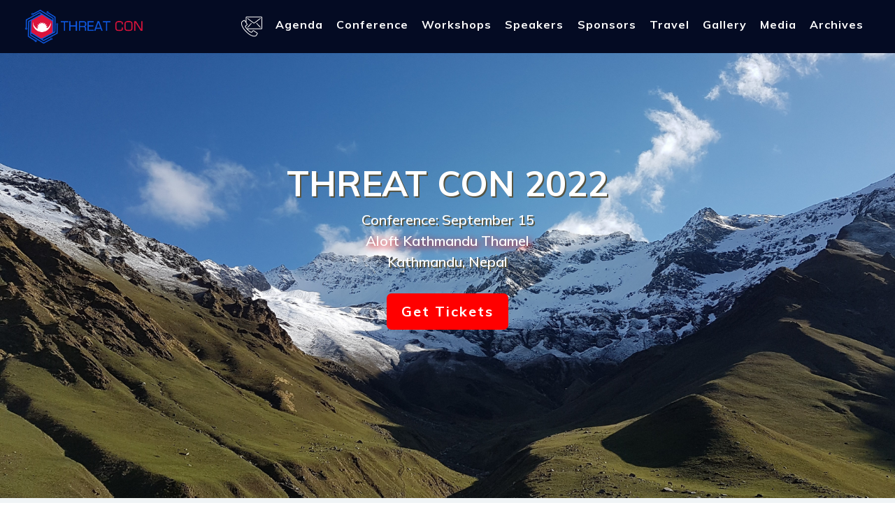

--- FILE ---
content_type: text/html; charset=UTF-8
request_url: https://2022.threatcon.io/
body_size: 5542
content:
<!DOCTYPE html>
<html>
   <head>
   <meta charset="utf-8"/>
<title>THREAT CON 2022</title>
<link rel="icon" href="favicon.png">
<meta http-equiv="X-UA-Compatible" content="IE=edge">
<meta name="referrer" content="origin-when-crossorigin"/>
<meta name="viewport" content="width=device-width, initial-scale=1">

<meta name="description" content="THREAT CON is an annual hacker's Conference in Nepal. Join fellow Cyber Security Enthusiasts at the THREAT CON 2022 on September 13-15, at Aloft Kathmandu.">
<meta name="author" content="">
<meta property="og:title" content="THREAT CON 2022" />
<meta property="og:description" content="THREAT CON is an annual hacker's Conference in Nepal. Join fellow Cyber Security Enthusiasts at the THREAT CON 2022 on September 13-15, at Aloft Kathmandu." />
<meta property="og:url" content="https://2022.threatcon.io/" />
<meta property="og:image" content="https://2022.threatcon.io/logo_og.png" />
<meta name="twitter:image" content="https://2022.threatcon.io/logo_og.png" />	
<meta name="twitter:card" content="summary" />
<meta name="twitter:site" content="@THREAT_CON" />
<meta name="twitter:title" content="THREAT CON 2022" />
<meta name="twitter:description" content="THREAT CON is an annual hacker's Conference in Nepal. Join fellow Cyber Security Enthusiasts at the THREAT CON 2022 on September 13-15, at Aloft Kathmandu." />

<!-- Global site tag (gtag.js) - Google Analytics -->
<script async src="https://www.googletagmanager.com/gtag/js?id=UA-125046259-1"></script>
<script>window.dataLayer = window.dataLayer || [];function gtag(){dataLayer.push(arguments);}gtag('js', new Date());gtag('config', 'UA-125046259-1');</script>
<meta name="viewport" content="width=device-width, initial-scale=1, shrink-to-fit=no">
<link rel="stylesheet" href="css/event.css">
<!-- FontAwesome -->
<script src="https://use.fontawesome.com/4c52c47479.js"></script>
<style>
.features {
    list-style: none;
    list-style-image: none;
    border-style: double;
    padding: 20px;
}

.feature.included {
    color: #555;
}

.feature:before {
  font-family: "FontAwesome";
    content: "\f14a";
    color: #25aae2;
    padding-right: 12px;
}
</style>
   </head>
   <body id="page-top">
     <!-- Messenger Chat Plugin Code -->
     <div id="fb-root"></div>
     <script>
      window.fbAsyncInit = function() {
      FB.init({
      xfbml            : true,
      version          : 'v10.0'
      });
      };

      (function(d, s, id) {
      var js, fjs = d.getElementsByTagName(s)[0];
      if (d.getElementById(id)) return;
      js = d.createElement(s); js.id = id;
      js.src = 'https://connect.facebook.net/en_US/sdk/xfbml.customerchat.js';
      fjs.parentNode.insertBefore(js, fjs);
      }(document, 'script', 'facebook-jssdk'));
      </script>

      <!-- Your Chat Plugin code -->
      <div class="fb-customerchat"
      attribution="page_inbox"
      page_id="1069406293240217">
      </div>
      <!-- Navigation -->
      <nav id="main_nav" class="navbar navbar-light fixed-top navbar-expand-lg">
         <div class="container">
            <a href="//threatcon.io" class="navbar-brand"><img src="/images/logo.png" height="50px"></a>
            <button class="custom-toggler navbar-toggler" type="button" data-toggle="collapse" data-target="#navbarResponsive" aria-controls="navbarResponsive" aria-expanded="false" aria-label="Toggle navigation">
            <span class="navbar-toggler-icon"></span>
            </button>
            <div class="collapse navbar-collapse" id="navbarResponsive">
               <ul class="navbar-nav ml-auto">
                 <li class="nav-item">
                     <a class="nav-link js-scroll-trigger" href="#contact">
                     <img src="/images/icns/contact.svg" title="Contact" style="height:30px; width:30px;" alt="contact"/></a>
                  </li>
                  <li class="nav-item">
                    <a class="nav-link js-scroll-trigger" href="/agenda">Agenda</a>
                  </li>
                  <li class="nav-item">
                     <div class='dropdown'>
                        <span>
                        <div class="nav-link js-scroll-trigger">Conference</div>
                        </span>
                        <div class='dropdown-menus'>
                           <a class="nav-link js-scroll-trigger" style="text-align:center;padding: 0.6rem 2rem;" href="/about">About</a>
                           <a class="nav-link js-scroll-trigger" style="text-align:center;padding: 0.6rem 2rem;" href="/venue">Venue</a>
			   <a class="nav-link js-scroll-trigger" style="text-align:center;padding: 0.6rem 2rem;" href="/ctf">CTF</a>
			   <a class="nav-link js-scroll-trigger" style="text-align:center;padding: 0.6rem 2rem;" href="/mentorship">Mentorship</a>
			   <a class="nav-link js-scroll-trigger" style="text-align:center;padding: 0.6rem 2rem;" href="/coc">Code of Conduct</a>
			   <!--
                           <a class="nav-link js-scroll-trigger" style="text-align:center;" href="/speakers">Speakers</a>
                           <a class="nav-link js-scroll-trigger" style="text-align:center;" href="/sponsors_and_partners">Sponsors</a>-->
                        </div>
                     </div>
                  </li>
                                    
                  <li class="nav-item">
                     <div class='dropdown'>
                        <span>
                        <div class="nav-link js-scroll-trigger">Workshops</div>
                        </span>
                        <div class='dropdown-menus'>
                           <a class="nav-link js-scroll-trigger" style="text-align:center;" href="/hacking-modern-webapps-workshop">Hacking Web Apps</a>
                           <a class="nav-link js-scroll-trigger" style="text-align:center;" href="/attacking-aws-workshop">Attacking AWS</a>
                        </div>
                     </div>
                  </li>
 
                  <li class="nav-item">
                           <a class="nav-link js-scroll-trigger" href="/speakers">Speakers</a>
		</li>
                  <li class="nav-item">
                           <a class="nav-link js-scroll-trigger" href="/sponsors_and_partners">Sponsors</a>
		</li>
                 <li class="nav-item">
                     <a class="nav-link js-scroll-trigger" href="/travel">Travel</a>
                  </li>
                  <li class="nav-item">
                       <a class="nav-link js-scroll-trigger" href="/gallery/">Gallery</a>
                  </li>
                       
                 <li class="nav-item">
                     <a class="nav-link js-scroll-trigger" href="/media">Media</a>
                  </li>
                  <li class="nav-item">
                     <div class='dropdown'>
                        <span>
                        <div class="nav-link js-scroll-trigger">Archives</div>
                        </span>
                        <div class='dropdown-menus'>
                           <a class="nav-link js-scroll-trigger" href="//2018.threatcon.io">&nbsp; 2018 &nbsp;</a>
                           <a class="nav-link js-scroll-trigger" href="//2019.threatcon.io">&nbsp; 2019 &nbsp;</a>
                           <s><a class="nav-link js-scroll-trigger" >&nbsp; 2020 &nbsp;</a></s>
                           <a class="nav-link js-scroll-trigger" href="//2021.threatcon.io">&nbsp; 2021 &nbsp;</a>
                        </div>
                     </div>
                  </li>
                     
               </ul>
            </div>
         </div>
      </nav>
      <!-- /.Navigation -->
      <!-- Event Header -->
      
      <header id="event01">
         <div class="container">
            <div class="row">
               <div class="col-12">
                  <!-- Header Content -->
                  <div class="header_wrapper">
                     <div class="header_text">
                       
                        <div class="head_title" >THREAT CON 2022</div>

                      <!--  <div class="head_detail1" > Workshops: September 13 - 14</div> -->
                        <div class="head_detail1" >Conference: September 15</div>
                        <div class="head_detail1" ><a href="/venue" style="text-decoration:none;color:white;box-shadow: blue;text-shadow: 3px 3px 10px #ed0000;">Aloft Kathmandu Thamel</a></div>
                        <div class="head_detail1" >Kathmandu, Nepal</div>
                        <p class="cta_line"><a href="/pricing" class="btn btn-xl btn-primary-cta" style="background-color:#f00">Get Tickets</a></p>
                                            </div>
                  </div>
                  <!-- /.Header Content -->
               </div>
            </div>
         </div>
      </header>
     </div>
      <!-- /.Event Header -->
      <section id="about" class="placeholder">
    <div class="container">
        <div class="row">
            <div class="col-lg-8 offset-lg-2 col-md-10 offset-md-1">
                <!-- About Intro Content -->
                <div class="about_intro_content">
                    <div class="row">
                        <div class="col-lg-12" style="font-size:1.2rem">

                            <h2>About the Conference</h2>
                            <p style="text-align:justify; text-justify:inter-word;">
                            THREAT CON 2022 is the <strong>fourth</strong> iteration of the first and only security conference in Nepal that started out in 2018. THREAT CON is intended to aid the creation of an environment that fosters security and hacker culture. THREAT CON emerged out of the intention to bridge various actors active in computer security world, including but not limited to security professionals, security communities, systems and network administrator, organisations, students, law enforcement agencies, etc, by providing a scene where all these people can gather and share their take on security and hacking.</p> 

                               <p style="text-align:justify; text-justify:inter-word;">
                                 THREAT CON, is a one of its kind event in Nepal, a series of annual international security conventions similar to the famous Black Hat and DEF CON conferences. This community event is managed by <a href="https://threatnix.io" target="_blank">Threat Nix</a>, a tight knit group of experienced security professionals who are committed to provide competent cybersecurity solutions.
                            </p>

                            <p style="text-align:justify; text-justify:inter-word;">
                              THREAT CON 2022 is for anyone with an interest in cybersecurity practices and hacking in general. You don’t have to be a proficient hacker or a bonafide security professional to attend and enjoy the event: THREAT CON promises a fantastic, worthwhile experience for everyone, those new to the scene and conference veterans alike.
                            </p>
                        </div>
                    </div>
                </div>
                <!-- /.About Intro Content -->
                <br />
</section>
      <!-- Conference Details -->
      <section id="conference_details">
         <div class="container-fluid">
            <div class="row">
               <div class="col-lg-4 offset-lg-1 align-self-lg-center">
                  <!-- Conference Details Content -->
                  <div class="conference_details_content" style="font-size:1.2rem">
                     <h2>CON Details </h2>
                     <p style="text-align: justify; text-justify: inter-word;">
                     The three day event will feature diverse mixture of interactive activities: core talk program/presentation sessions on technical and non-technical cutting-edge research; technical workshops on various cybersecurity topics and practices; insightful keynote speeches and panel discussions from domain experts; CTF competitions; live demonstration of new tools/projects from researchers in the arsenal session.
                     </p>
                     <p style="text-align: justify; text-justify: inter-word;">
                     The technical aspect of the conference will focus on novel developments in the field of security, attack vectors, research on various security practices or tools, whereas the non-technical  aspect will overview the managerial perspective of the cybersecurity.
                     </p>

                  </div>
                  <!-- /.Conference Details Content -->
               </div>
               <div class="col-lg-6 offset-lg-1 no-padding">
                  <!-- Conference Image -->
                  <img class="img-fluid mx-auto d-block" src="images/wrk3.jpg" style="border:solid white;width:800;height:800" alt=""/>
                  <!-- /.Conference Image -->
               </div>
            </div>
         </div>
      </section>
	      <!-- /.Conference Details -->
      <!-- Workshops Details -->
      <section id="workshops_details">
         <div class="container-fluid" style="font-size:1.2rem">
            <div class="row">
               <div class="col-lg-6 no-padding">
                  <img class="img-fluid mx-auto d-block" src="images/wrk4.jpg" style="border:solid white;widht:800;height:800" alt=""/>
               </div>
               <div class="col-lg-4 offset-lg-1 align-self-lg-center">
                  <!-- Workshop Content Details -->
                  <div class="workshops_details_content">
                     <h2>Why should you attend THREAT CON?</h2>
			<ul>
				<li>Both Technical and non-technical talks by experts in security</li>
				<li>Keynotes from reputed industry leaders</li>
				<li>Hands-on training sessions on various domains of security and hacking</li>
				<li>Exhibition of impressive tools built by security researchers in arsenal session</li>
				<li>A variety of activities such as capture the flag, gaming sessions, and other fun activities</li>
			</ul>
                  </div>
                  <!-- /.Workshop Content Details -->
               </div>
            </div>
         </div>
      </section>
      <!-- /.Workshops Details -->
            <section id="speakers" class="placeholder" style="padding-top: 50px">
 <div class="container">
    <!-- Speakers Section Title -->
    <div class="row">
       <div class="col-md-12">
          <h2 class="main_section_title">Our Review Panel</h2>
       </div>
    </div>
    <!-- /.Speakers Section Title -->
    <!-- Speakers List -->
    <div class="speakers_list">
       <!-- Speakers List Row 01 -->
       <div class="row">

        <div class="col-lg-3 col-md-3 col-sm-6 col-xs-12">
        <!-- Speaker Card -->
        <div class="speaker_card">
        <img title="@magicmac2000" src="images/review_panel/manuel.jpeg" width="400px" height="400px" class="img-fluid mx-auto d-block" alt="Manuel Caballero"/>
        <div class="speaker_details">
           <h3 class="speaker_name">Manuel Caballero <a href="//twitter.com/magicmac2000" target="twitter" rel="noreferrer"><img src="images/icns/twitter.png" style="height:20px;width:20px;" alt="twitter"/></a></h3>
           <p class="speaker_title">Security Researcher, </p>
           <p>Buenos Aires, Argentina</p>
        </div>
        </div>
        <!-- Speaker Card -->
        </div>        <div class="col-lg-3 col-md-3 col-sm-6 col-xs-12">
        <!-- Speaker Card -->
        <div class="speaker_card">
        <img title="@sirdarckcat" src="images/review_panel/eduardo.png" width="400px" height="400px" class="img-fluid mx-auto d-block" alt="Eduardo Vela Nava"/>
        <div class="speaker_details">
           <h3 class="speaker_name">Eduardo Vela Nava <a href="//twitter.com/sirdarckcat" target="twitter" rel="noreferrer"><img src="images/icns/twitter.png" style="height:20px;width:20px;" alt="twitter"/></a></h3>
           <p class="speaker_title">Sr. Security Engineer, Google</p>
           <p>Zürich Area, Switzerland</p>
        </div>
        </div>
        <!-- Speaker Card -->
        </div>        <div class="col-lg-3 col-md-3 col-sm-6 col-xs-12">
        <!-- Speaker Card -->
        <div class="speaker_card">
        <img title="@cure53berlin" src="images/review_panel/mario.jpeg" width="400px" height="400px" class="img-fluid mx-auto d-block" alt="Mario Heiderich"/>
        <div class="speaker_details">
           <h3 class="speaker_name">Mario Heiderich <a href="//twitter.com/cure53berlin" target="twitter" rel="noreferrer"><img src="images/icns/twitter.png" style="height:20px;width:20px;" alt="twitter"/></a></h3>
           <p class="speaker_title">Founder, Cure53</p>
           <p>Berlin, Germany</p>
        </div>
        </div>
        <!-- Speaker Card -->
        </div>        <div class="col-lg-3 col-md-3 col-sm-6 col-xs-12">
        <!-- Speaker Card -->
        <div class="speaker_card">
        <img title="@joernchen" src="images/review_panel/joernchen.jpg" width="400px" height="400px" class="img-fluid mx-auto d-block" alt="JÖRN SCHNEEWEISZ"/>
        <div class="speaker_details">
           <h3 class="speaker_name">JÖRN SCHNEEWEISZ <a href="//twitter.com/joernchen" target="twitter" rel="noreferrer"><img src="images/icns/twitter.png" style="height:20px;width:20px;" alt="twitter"/></a></h3>
           <p class="speaker_title">Security Researcher, Gitlab</p>
           <p>Berlin, Germany</p>
        </div>
        </div>
        <!-- Speaker Card -->
        </div>       </div>
    </div>
    <!-- /.Speakers List -->
 </div>
</section>
	  	  <!-- Contribution Section -->
	  <!-- / Contribution Section -->
	  <!-- Newsletter Signup Section -->
	  <section id="newsletter">
 <div class="container">
    <div class="row">
       <div class="col-lg-6 offset-lg-3">
          <h3>Subscribe and get our news and updates.</h3>
          <!-- Newsletter Subscribe Form -->
          <div class="newsletter_form">
             <form action="subscribe" class="form-inline justify-content-center">
                <label class="sr-only" for="email">Email</label>
                <input type="email" class="form-control form-control-sm" id="email">
                <button type="submit" class="btn btn-primary-cta-inverted btn-lg">Keep me posted</button>
             </form>
             <span id="msg" style="color: white;"></span>
          </div>
          <!-- /.Newsletter Subscribe Form -->
       </div>
    </div>
 </div>
</section>
	  <!-- / Newsletter Signup Section -->
      <!-- Footer -->
      <footer id="contact">
         <div class="container">
            <div class="row">
               <!-- Footer Column 01 -->
               <div class="col-lg-3">
                  <a href="https://threatnix.io/" class="navbar-brand"><img src="/images/threatnix_logo_white_bg.png?v1" height="60px" style="margin-left:-10px"></a>

                  <p style="text-align: justify; text-justify: inter-word;">
                     THREAT CON is organized by Threat Nix Pvt. Ltd., a cyber security company based in Nepal.
                  </p>
               </div>
               <!-- /.Footer Column 01 -->
               <!-- Footer Column 02 -->
<!--	       <div class="col-lg-4">
		<h3>Gold Sponsor</h3><br>
		<img alt="Microsoft Security Response center(MSRC)" src="images/sponsors/microsoft_logo.png" class="img-fluid d-block ar footer-sponsor"></div>
               <div class="col-lg-2" >
                  <h3>Bounty Track Sponsor</h3>
		<br>  
		<img alt="Immunefi" src="images/sponsors/immunefi_logo.png" class="img-fluid d-block ar footer-sponsor" >
               </div> -->
               <!-- /.Footer Column 02 -->
               <!-- Footer Column 03 -->
<div class="col-lg-6">
    <div class="row">
        <div class="col-lg-7">
		<h3>Gold Sponsors</h3></div>
        <div class="col-lg-5">
		<h3>Bounty track Sponsor</h3></div>
    </div>
    <div class="row">
    <div class="col-lg-3">
		<img alt="Microsoft Security Response center(MSRC)" src="/images/sponsors/microsoft_logo.png" class="img-fluid d-block ar footer-sponsor"></div>
<div class="col-lg-3">
		<img alt="Hack The Box" src="/images/sponsors/htb_logo.png" class="img-fluid d-block ar footer-sponsor"></div>
    <div class="col-lg-1">  </div>
<div class="col-lg-3">  
		<img alt="Immunefi" src="/images/sponsors/immunefi_logo.png" class="img-fluid d-block ar footer-sponsor">
               </div>
</div></div>
               <div class="col-lg-3">
                  <h3>Stay connected with us.</h3>
                  <p>Email us regarding any queries at <a href="/cdn-cgi/l/email-protection" class="__cf_email__" data-cfemail="e68f888089a6928e94838792858988c88f89">[email&#160;protected]</a> or call us at +977-15548195</p>
                  <ul class="list-inline">
                        <li class="list-inline-item"><a href="https://2022.threatcon.io/slack"><i class="fa fa-lg fa-slack" aria-hidden="true"></i></a></li>
                     <li class="list-inline-item"><a href="https://www.facebook.com/threatcon"><i class="fa fa-lg fa-facebook-official" aria-hidden="true"></i></a></li>
                     <li class="list-inline-item"><a href="https://twitter.com/THREAT_CON"><i class="fa fa-lg fa-twitter" aria-hidden="true"></i></a></li>
                     <li class="list-inline-item"><a href="https://www.linkedin.com/company/threat-con/"><i class="fa fa-lg fa-linkedin" aria-hidden="true"></i></a></li>
                     <li class="list-inline-item"><a href="https://www.reddit.com/r/threatcon/"><i class="fa fa-lg fa-reddit" aria-hidden="true"></i></a></li>
                     <li class="list-inline-item"><a href="https://www.youtube.com/channel/UCZOjjmgjsrwjRMsDt1jktlA"><i class="fa fa-lg fa-youtube-play" aria-hidden="true"></i></a></li>
                  </ul>
               </div>
               <!-- /.Footer Column 03 -->
            </div>
         </div>
      </footer>
      <!-- /.Footer -->
      <!-- Optional JavaScript -->
      <!-- jQuery first, then Popper.js, then Bootstrap JS -->
      <!-- Bootstrap core JavaScript -->
      <script data-cfasync="false" src="/cdn-cgi/scripts/5c5dd728/cloudflare-static/email-decode.min.js"></script><script src="vendor/jquery/jquery.js"></script>
      <script src="vendor/popper/popper.min.js"></script>
      <script src="vendor/bootstrap/js/bootstrap.min.js"></script>
      <!-- Plugin JavaScript -->
      <script src="js/jquery.easing.min.js"></script>
      <!-- Event JS -->
      <script src="js/event.js"></script>
   <script defer src="https://static.cloudflareinsights.com/beacon.min.js/vcd15cbe7772f49c399c6a5babf22c1241717689176015" integrity="sha512-ZpsOmlRQV6y907TI0dKBHq9Md29nnaEIPlkf84rnaERnq6zvWvPUqr2ft8M1aS28oN72PdrCzSjY4U6VaAw1EQ==" data-cf-beacon='{"version":"2024.11.0","token":"d72f2f7ece85498e8f6682bdcfe3318b","r":1,"server_timing":{"name":{"cfCacheStatus":true,"cfEdge":true,"cfExtPri":true,"cfL4":true,"cfOrigin":true,"cfSpeedBrain":true},"location_startswith":null}}' crossorigin="anonymous"></script>
</body>
</html>


--- FILE ---
content_type: application/javascript
request_url: https://2022.threatcon.io/js/event.js
body_size: 513
content:
(function($) {
    "use strict"; // Start of use strict

    // Smooth scrolling using jQuery easing
    $('a.js-scroll-trigger[href*="#"]:not([href="#"])').click(function() {
        if (location.pathname.replace(/^\//, '') == this.pathname.replace(/^\//, '') && location.hostname == this.hostname) {
            var target = $(this.hash);
            target = target.length ? target : $('[name=' + this.hash.slice(1) + ']');
            if (target.length) {
                $('html, body').animate({
                    scrollTop: (target.offset().top - 54)
                }, 1000, "easeInOutExpo");
                return false;
            }
        }
    });

    // Closes responsive menu when a scroll trigger link is clicked
    $('.js-scroll-trigger').click(function() {
        $('.navbar-collapse').collapse('hide');
    });

    // Activate scrollspy to add active class to navbar items on scroll
    $('body').scrollspy({
        target: '#main_nav',
        offset: 20
    });


    // Collapse Navbar
    var navbarCollapse = function() {
        const contact = document.querySelector('img[alt="contact"]');
        if ($("#main_nav").offset().top > 50) {
            $("#main_nav").addClass("navbar-shrink");
            $('.dropdown-menus').addClass('navbar-shrink');
            contact ? contact.src = '/images/icns/contact.svg' : false;
        } else {
            $("#main_nav").removeClass("navbar-shrink");
            $('.dropdown-menus').removeClass('navbar-shrink');
            contact ? contact.src = '/images/icns/contact_white.svg' : false;
        }
    };
    // Collapse now if page is not at top
    navbarCollapse();
    // Collapse the navbar when page is scrolled
    $(window).scroll(navbarCollapse);


})(jQuery); // End of use strict

// for subscription
$('form[action="subscribe"]').on('submit', function(event){
  event.preventDefault();
  var url = this.action;
  $.ajax({
	url: url,
	type: 'POST',
	dataType: 'json',
	contentType: 'application/json',
	data: JSON.stringify({email: this.email.value})
  }).done(function(text){
	document.querySelector('#msg').innerText = text.message;
    });
});

// for content expansion
var expand = function expand(anchor){
        var style = anchor.nextElementSibling.style;
        style.display = style.display != 'none' ? 'none' : '';
        anchor.remove();
        return false;
};

window.onresize = function(event){
    var nav_id = document.querySelector('#main_nav');
    var anchor = document.querySelector('a[href="#contact"]');
    var image = /navbar-shrink/.test(nav_id.classList) ? 'contact.svg' : 'contact_white.svg';
    var html = `<img src="/images/icns/${image}" title="Contact" style="height: 30px; width: 30px;" alt="contact">`;
    anchor.innerHTML = screen.width < 992 ? 'Contact' : html;
};
window.onresize();
document.onresize = window.onresize;

/^https?:\/\/(?:www\.)?threatcon\.io/.test(document.referrer) || sessionStorage.setItem('ref',document.referrer);
